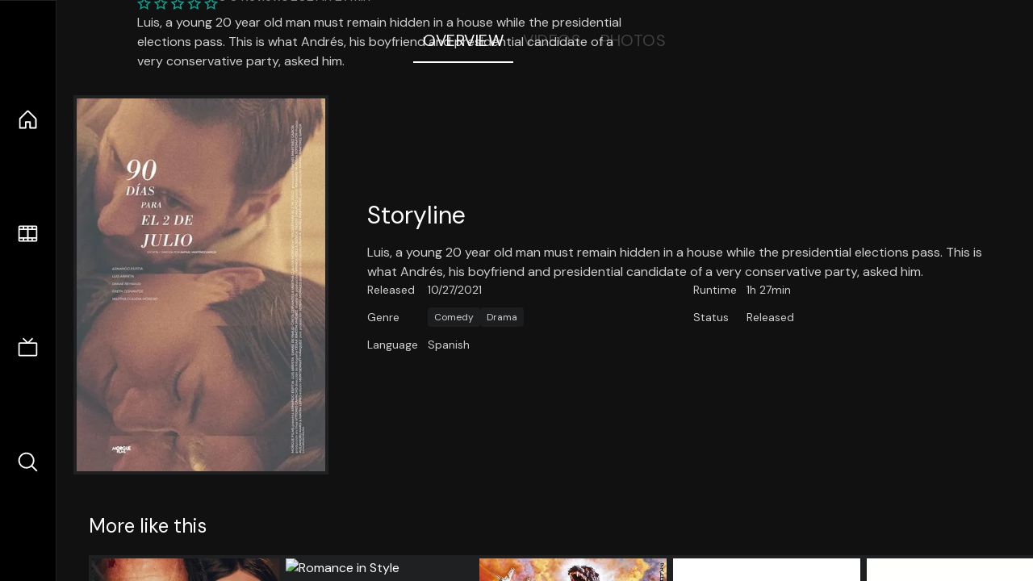

--- FILE ---
content_type: text/html;charset=utf-8
request_url: https://nuxt-movies.vercel.app/movie/678506
body_size: 16700
content:
<!DOCTYPE html><html  lang="en" data-capo=""><head><meta charset="utf-8">
<meta name="viewport" content="width=device-width, initial-scale=1">
<title>90 Days to Election Day · Nuxt Movies</title>
<link rel="stylesheet" href="/_nuxt/entry.DDYGQnBS.css" crossorigin>
<link rel="stylesheet" href="/_nuxt/Base.DDl6vxtR.css" crossorigin>
<link rel="stylesheet" href="/_nuxt/TheFooter.DSjxkPen.css" crossorigin>
<link rel="modulepreload" as="script" crossorigin href="/_nuxt/DFfBDzz8.js">
<link rel="modulepreload" as="script" crossorigin href="/_nuxt/wHmGi5hF.js">
<link rel="modulepreload" as="script" crossorigin href="/_nuxt/uLHvflS5.js">
<link rel="modulepreload" as="script" crossorigin href="/_nuxt/ClyUp67_.js">
<link rel="modulepreload" as="script" crossorigin href="/_nuxt/CYviWHQ5.js">
<link rel="modulepreload" as="script" crossorigin href="/_nuxt/BVNlbdLW.js">
<link rel="prefetch" as="script" crossorigin href="/_nuxt/C17z7VQ0.js">
<meta name="twitter:card" content="summary_large_image">
<meta name="twitter:site" content="@nuxt_js">
<meta name="twitter:creator" content="@nuxt_js">
<link rel="icon" type="image/webp" href="/movies.webp">
<meta name="description" content="Luis, a young 20 year old man must remain hidden in a house while the presidential elections pass. This is what Andrés, his boyfriend and presidential candidate of a very conservative party, asked him.">
<meta property="og:image" content="https://movies-proxy.vercel.app/ipx/s_1200x630/tmdb/7DkiNVCCkRiLNoCFsoW7D6BHHU.jpg">
<script type="module" src="/_nuxt/DFfBDzz8.js" crossorigin></script></head><body><div id="__nuxt"><!--[--><div class="nuxt-loading-indicator" style="position:fixed;top:0;right:0;left:0;pointer-events:none;width:auto;height:3px;opacity:0;background:repeating-linear-gradient(to right,#00dc82 0%,#34cdfe 50%,#0047e1 100%);background-size:Infinity% auto;transform:scaleX(0%);transform-origin:left;transition:transform 0.1s, height 0.4s, opacity 0.4s;z-index:999999;"></div><div h-full w-full font-sans grid="~ lt-lg:rows-[1fr_max-content] lg:cols-[max-content_1fr]" of-hidden view-transition-app transition duration-0><div id="app-scroller" of-x-hidden of-y-auto relative><div><div relative class="aspect-ratio-3/2 lg:aspect-ratio-25/9" bg-black><div absolute top-0 right-0 lt-lg="left-0" lg="bottom-0 left-1/3"><img onerror="this.setAttribute(&#39;data-error&#39;, 1)" width="1220" height="659" alt="90 Days to Election Day" data-nuxt-img srcset="https://movies-proxy.vercel.app/ipx/f_webp&amp;s_1220x659/tmdb/3T1sfIF9hEtSWtmbkVel6vwskML.jpg 1x, https://movies-proxy.vercel.app/ipx/f_webp&amp;s_2440x1318/tmdb/3T1sfIF9hEtSWtmbkVel6vwskML.jpg 2x" h-full w-full object-cover src="https://movies-proxy.vercel.app/ipx/f_webp&amp;s_1220x659/tmdb/3T1sfIF9hEtSWtmbkVel6vwskML.jpg"></div><div absolute bottom-0 left-0 top-0 px-10 flex="~ col" justify-center lt-lg="bg-gradient-to-t right-0 p10" lg="px25 w-2/3 bg-gradient-to-r" from-black via-black to-transparent><template><div style="display:none;"><h1 mt-2 text-4xl lg:text-5xl line-clamp-2>90 Days to Election Day</h1><div flex="~ row wrap" gap2 items-center mt4><div relative aspect="11/2" filter-hue-rotate-320deg w-25><img src="/stars.webp" absolute inset-0 aria-hidden="true"><img src="/stars-filled.webp" absolute inset-0 aria-hidden="true" style="clip-path:inset(0 100% 0 0);"></div><div class="op50 hidden md:block">0</div><span class="op50 hidden md:block">·</span><div class="op50 hidden md:block">0 Reviews</div><span op50>·</span><div op50>2021</div><span op50>·</span><div op50>1h 27min</div></div><p class="mt-2 op80 leading-relaxed of-hidden line-clamp-3 md:line-clamp-5 text-xs md:text-base">Luis, a young 20 year old man must remain hidden in a house while the presidential elections pass. This is what Andrés, his boyfriend and presidential candidate of a very conservative party, asked him.</p><!----></div></template></div><!----></div><!--[--><div flex items-center justify-center gap8 py6><button n-tab class="n-tab-active">Overview</button><button n-tab class="">Videos</button><button n-tab class="">Photos</button></div><!--[--><div p4 grid="~ cols-[max-content_1fr]" gap-8 items-center ma max-w-300><img onerror="this.setAttribute(&#39;data-error&#39;, 1)" width="400" height="600" alt="90 Days to Election Day" data-nuxt-img srcset="https://movies-proxy.vercel.app/ipx/f_webp&amp;s_400x600/tmdb/7DkiNVCCkRiLNoCFsoW7D6BHHU.jpg 1x, https://movies-proxy.vercel.app/ipx/f_webp&amp;s_800x1200/tmdb/7DkiNVCCkRiLNoCFsoW7D6BHHU.jpg 2x" block border="4 gray4/10" w-79 lt-md:hidden transition duration-400 object-cover aspect="10/16" style="view-transition-name:item-678506;" src="https://movies-proxy.vercel.app/ipx/f_webp&amp;s_400x600/tmdb/7DkiNVCCkRiLNoCFsoW7D6BHHU.jpg"><div lt-md:w="[calc(100vw-2rem)]" flex="~ col" md:p4 gap6><div><h2 text-3xl mb4>Storyline</h2><div op80>Luis, a young 20 year old man must remain hidden in a house while the presidential elections pass. This is what Andrés, his boyfriend and presidential candidate of a very conservative party, asked him.</div></div><div text-sm op80><ul grid="~ cols-[max-content_1fr] lg:cols-[max-content_1fr_max-content_1fr] gap3" items-center><!--[--><div>Released</div><div>10/27/2021</div><!--]--><!--[--><div>Runtime</div><div>1h 27min</div><!--]--><!----><!----><!----><!--[--><div>Genre</div><div flex="~ row wrap gap1"><!--[--><a href="/genre/35/movie" class="" bg="gray/10 hover:gray/20" p="x2 y1" rounded text-xs>Comedy</a><a href="/genre/18/movie" class="" bg="gray/10 hover:gray/20" p="x2 y1" rounded text-xs>Drama</a><!--]--></div><!--]--><!--[--><div>Status</div><div>Released</div><!--]--><!--[--><div>Language</div><div>Spanish</div><!--]--><!----></ul></div><div><div flex="~ row gap5" items-center text-lg mt-5><!----><!----><!----><!----><!----><!----><!----><!----><!--[--><!--]--></div></div></div></div><!----><!--]--><!----><!----><!--]--><!--[--><div flex py3 px10 items-center mt5><div text-2xl><!--[-->More like this<!--]--></div><div flex-auto></div><!--[--><!--]--></div><div relative><div overflow-y-auto><div flex gap-2 w-max p-2 px-10><!--[--><!--[--><a href="/movie/975511" class="" pb2 flex-1 w-40 md:w-60><div block bg-gray4:10 p1 class="aspect-10/16" transition duration-400 hover="scale-105 z10"><img onerror="this.setAttribute(&#39;data-error&#39;, 1)" width="400" height="600" alt="The Return" data-nuxt-img srcset="https://movies-proxy.vercel.app/ipx/f_webp&amp;s_400x600/tmdb/xSj6EbdwHs3MFT2tRj9L3I7TE5j.jpg 1x, https://movies-proxy.vercel.app/ipx/f_webp&amp;s_800x1200/tmdb/xSj6EbdwHs3MFT2tRj9L3I7TE5j.jpg 2x" w-full h-full object-cover style="view-transition-name:item-975511;" src="https://movies-proxy.vercel.app/ipx/f_webp&amp;s_400x600/tmdb/xSj6EbdwHs3MFT2tRj9L3I7TE5j.jpg"></div><div mt-2>The Return</div><div flex text-sm gap-2 items-center><div relative aspect="11/2" filter-hue-rotate-320deg w-20><img src="/stars.webp" absolute inset-0 aria-hidden="true"><img src="/stars-filled.webp" absolute inset-0 aria-hidden="true" style="clip-path:inset(0 35% 0 0);"></div><div op60>6.5</div></div></a><a href="/movie/994052" class="" pb2 flex-1 w-40 md:w-60><div block bg-gray4:10 p1 class="aspect-10/16" transition duration-400 hover="scale-105 z10"><img onerror="this.setAttribute(&#39;data-error&#39;, 1)" width="400" height="600" alt="Romance in Style" data-nuxt-img srcset="https://movies-proxy.vercel.app/ipx/f_webp&amp;s_400x600/tmdb/gYcVRws4Hu5B36ji7BheKDnSbfP.jpg 1x, https://movies-proxy.vercel.app/ipx/f_webp&amp;s_800x1200/tmdb/gYcVRws4Hu5B36ji7BheKDnSbfP.jpg 2x" w-full h-full object-cover style="view-transition-name:item-994052;" src="https://movies-proxy.vercel.app/ipx/f_webp&amp;s_400x600/tmdb/gYcVRws4Hu5B36ji7BheKDnSbfP.jpg"></div><div mt-2>Romance in Style</div><div flex text-sm gap-2 items-center><div relative aspect="11/2" filter-hue-rotate-320deg w-20><img src="/stars.webp" absolute inset-0 aria-hidden="true"><img src="/stars-filled.webp" absolute inset-0 aria-hidden="true" style="clip-path:inset(0 35% 0 0);"></div><div op60>6.5</div></div></a><a href="/movie/12561" class="" pb2 flex-1 w-40 md:w-60><div block bg-gray4:10 p1 class="aspect-10/16" transition duration-400 hover="scale-105 z10"><img onerror="this.setAttribute(&#39;data-error&#39;, 1)" width="400" height="600" alt="Godzilla vs. Destoroyah" data-nuxt-img srcset="https://movies-proxy.vercel.app/ipx/f_webp&amp;s_400x600/tmdb/t28laxbteoyubkGPQZJFmrEEdGl.jpg 1x, https://movies-proxy.vercel.app/ipx/f_webp&amp;s_800x1200/tmdb/t28laxbteoyubkGPQZJFmrEEdGl.jpg 2x" w-full h-full object-cover style="view-transition-name:item-12561;" src="https://movies-proxy.vercel.app/ipx/f_webp&amp;s_400x600/tmdb/t28laxbteoyubkGPQZJFmrEEdGl.jpg"></div><div mt-2>Godzilla vs. Destoroyah</div><div flex text-sm gap-2 items-center><div relative aspect="11/2" filter-hue-rotate-320deg w-20><img src="/stars.webp" absolute inset-0 aria-hidden="true"><img src="/stars-filled.webp" absolute inset-0 aria-hidden="true" style="clip-path:inset(0 22% 0 0);"></div><div op60>7.8</div></div></a><a href="/movie/49568" class="" pb2 flex-1 w-40 md:w-60><div block bg-gray4:10 p1 class="aspect-10/16" transition duration-400 hover="scale-105 z10"><img onerror="this.setAttribute(&#39;data-error&#39;, 1)" width="400" height="600" alt="1" data-nuxt-img srcset="https://movies-proxy.vercel.app/ipx/f_webp&amp;s_400x600/tmdb/eDgwvkkiK8DKBjPeEup4Wz87vBp.jpg 1x, https://movies-proxy.vercel.app/ipx/f_webp&amp;s_800x1200/tmdb/eDgwvkkiK8DKBjPeEup4Wz87vBp.jpg 2x" w-full h-full object-cover style="view-transition-name:item-49568;" src="https://movies-proxy.vercel.app/ipx/f_webp&amp;s_400x600/tmdb/eDgwvkkiK8DKBjPeEup4Wz87vBp.jpg"></div><div mt-2>1</div><div flex text-sm gap-2 items-center><div relative aspect="11/2" filter-hue-rotate-320deg w-20><img src="/stars.webp" absolute inset-0 aria-hidden="true"><img src="/stars-filled.webp" absolute inset-0 aria-hidden="true" style="clip-path:inset(0 38.29% 0 0);"></div><div op60>6.2</div></div></a><a href="/movie/1066591" class="" pb2 flex-1 w-40 md:w-60><div block bg-gray4:10 p1 class="aspect-10/16" transition duration-400 hover="scale-105 z10"><img onerror="this.setAttribute(&#39;data-error&#39;, 1)" width="400" height="600" alt="Zamora" data-nuxt-img srcset="https://movies-proxy.vercel.app/ipx/f_webp&amp;s_400x600/tmdb/xS1ZTbiPVMaXrBV4WInEIeJOmQc.jpg 1x, https://movies-proxy.vercel.app/ipx/f_webp&amp;s_800x1200/tmdb/xS1ZTbiPVMaXrBV4WInEIeJOmQc.jpg 2x" w-full h-full object-cover style="view-transition-name:item-1066591;" src="https://movies-proxy.vercel.app/ipx/f_webp&amp;s_400x600/tmdb/xS1ZTbiPVMaXrBV4WInEIeJOmQc.jpg"></div><div mt-2>Zamora</div><div flex text-sm gap-2 items-center><div relative aspect="11/2" filter-hue-rotate-320deg w-20><img src="/stars.webp" absolute inset-0 aria-hidden="true"><img src="/stars-filled.webp" absolute inset-0 aria-hidden="true" style="clip-path:inset(0 29.000000000000004% 0 0);"></div><div op60>7.1</div></div></a><a href="/movie/806643" class="" pb2 flex-1 w-40 md:w-60><div block bg-gray4:10 p1 class="aspect-10/16" transition duration-400 hover="scale-105 z10"><img onerror="this.setAttribute(&#39;data-error&#39;, 1)" width="400" height="600" alt="This Little Love of Mine" data-nuxt-img srcset="https://movies-proxy.vercel.app/ipx/f_webp&amp;s_400x600/tmdb/astp4qwuZlCPVzntnKivcVJTaJj.jpg 1x, https://movies-proxy.vercel.app/ipx/f_webp&amp;s_800x1200/tmdb/astp4qwuZlCPVzntnKivcVJTaJj.jpg 2x" w-full h-full object-cover style="view-transition-name:item-806643;" src="https://movies-proxy.vercel.app/ipx/f_webp&amp;s_400x600/tmdb/astp4qwuZlCPVzntnKivcVJTaJj.jpg"></div><div mt-2>This Little Love of Mine</div><div flex text-sm gap-2 items-center><div relative aspect="11/2" filter-hue-rotate-320deg w-20><img src="/stars.webp" absolute inset-0 aria-hidden="true"><img src="/stars-filled.webp" absolute inset-0 aria-hidden="true" style="clip-path:inset(0 39% 0 0);"></div><div op60>6.1</div></div></a><a href="/movie/965571" class="" pb2 flex-1 w-40 md:w-60><div block bg-gray4:10 p1 class="aspect-10/16" transition duration-400 hover="scale-105 z10"><img onerror="this.setAttribute(&#39;data-error&#39;, 1)" width="400" height="600" alt="Patriots Time" data-nuxt-img srcset="https://movies-proxy.vercel.app/ipx/f_webp&amp;s_400x600/tmdb/A4QM6oF4UNNhQh1f9pRdXvyKW5s.jpg 1x, https://movies-proxy.vercel.app/ipx/f_webp&amp;s_800x1200/tmdb/A4QM6oF4UNNhQh1f9pRdXvyKW5s.jpg 2x" w-full h-full object-cover style="view-transition-name:item-965571;" src="https://movies-proxy.vercel.app/ipx/f_webp&amp;s_400x600/tmdb/A4QM6oF4UNNhQh1f9pRdXvyKW5s.jpg"></div><div mt-2>Patriots Time</div><div flex text-sm gap-2 items-center><div relative aspect="11/2" filter-hue-rotate-320deg w-20><img src="/stars.webp" absolute inset-0 aria-hidden="true"><img src="/stars-filled.webp" absolute inset-0 aria-hidden="true" style="clip-path:inset(0 25.15% 0 0);"></div><div op60>7.5</div></div></a><a href="/movie/802504" class="" pb2 flex-1 w-40 md:w-60><div block bg-gray4:10 p1 class="aspect-10/16" transition duration-400 hover="scale-105 z10"><img onerror="this.setAttribute(&#39;data-error&#39;, 1)" width="400" height="600" alt="Just Say Yes" data-nuxt-img srcset="https://movies-proxy.vercel.app/ipx/f_webp&amp;s_400x600/tmdb/3btDwus5VN5jOWfA9strpDJWwfj.jpg 1x, https://movies-proxy.vercel.app/ipx/f_webp&amp;s_800x1200/tmdb/3btDwus5VN5jOWfA9strpDJWwfj.jpg 2x" w-full h-full object-cover style="view-transition-name:item-802504;" src="https://movies-proxy.vercel.app/ipx/f_webp&amp;s_400x600/tmdb/3btDwus5VN5jOWfA9strpDJWwfj.jpg"></div><div mt-2>Just Say Yes</div><div flex text-sm gap-2 items-center><div relative aspect="11/2" filter-hue-rotate-320deg w-20><img src="/stars.webp" absolute inset-0 aria-hidden="true"><img src="/stars-filled.webp" absolute inset-0 aria-hidden="true" style="clip-path:inset(0 37% 0 0);"></div><div op60>6.3</div></div></a><a href="/movie/564147" class="" pb2 flex-1 w-40 md:w-60><div block bg-gray4:10 p1 class="aspect-10/16" transition duration-400 hover="scale-105 z10"><img onerror="this.setAttribute(&#39;data-error&#39;, 1)" width="400" height="600" alt="K.G.F: Chapter 1" data-nuxt-img srcset="https://movies-proxy.vercel.app/ipx/f_webp&amp;s_400x600/tmdb/ltHlJwvxKv7d0ooCiKSAvfwV9tX.jpg 1x, https://movies-proxy.vercel.app/ipx/f_webp&amp;s_800x1200/tmdb/ltHlJwvxKv7d0ooCiKSAvfwV9tX.jpg 2x" w-full h-full object-cover style="view-transition-name:item-564147;" src="https://movies-proxy.vercel.app/ipx/f_webp&amp;s_400x600/tmdb/ltHlJwvxKv7d0ooCiKSAvfwV9tX.jpg"></div><div mt-2>K.G.F: Chapter 1</div><div flex text-sm gap-2 items-center><div relative aspect="11/2" filter-hue-rotate-320deg w-20><img src="/stars.webp" absolute inset-0 aria-hidden="true"><img src="/stars-filled.webp" absolute inset-0 aria-hidden="true" style="clip-path:inset(0 25.439999999999998% 0 0);"></div><div op60>7.5</div></div></a><a href="/movie/656156" class="" pb2 flex-1 w-40 md:w-60><div block bg-gray4:10 p1 class="aspect-10/16" transition duration-400 hover="scale-105 z10"><img onerror="this.setAttribute(&#39;data-error&#39;, 1)" width="400" height="600" alt="A Man of Reason" data-nuxt-img srcset="https://movies-proxy.vercel.app/ipx/f_webp&amp;s_400x600/tmdb/ePwZs1oOh4pg8UZP8DuVZZeIn89.jpg 1x, https://movies-proxy.vercel.app/ipx/f_webp&amp;s_800x1200/tmdb/ePwZs1oOh4pg8UZP8DuVZZeIn89.jpg 2x" w-full h-full object-cover style="view-transition-name:item-656156;" src="https://movies-proxy.vercel.app/ipx/f_webp&amp;s_400x600/tmdb/ePwZs1oOh4pg8UZP8DuVZZeIn89.jpg"></div><div mt-2>A Man of Reason</div><div flex text-sm gap-2 items-center><div relative aspect="11/2" filter-hue-rotate-320deg w-20><img src="/stars.webp" absolute inset-0 aria-hidden="true"><img src="/stars-filled.webp" absolute inset-0 aria-hidden="true" style="clip-path:inset(0 33.410000000000004% 0 0);"></div><div op60>6.7</div></div></a><a href="/movie/803104" class="" pb2 flex-1 w-40 md:w-60><div block bg-gray4:10 p1 class="aspect-10/16" transition duration-400 hover="scale-105 z10"><img onerror="this.setAttribute(&#39;data-error&#39;, 1)" width="400" height="600" alt="Sex Appeal" data-nuxt-img srcset="https://movies-proxy.vercel.app/ipx/f_webp&amp;s_400x600/tmdb/mpwXOeSSQdBjUpyQqf6YHYbSTFO.jpg 1x, https://movies-proxy.vercel.app/ipx/f_webp&amp;s_800x1200/tmdb/mpwXOeSSQdBjUpyQqf6YHYbSTFO.jpg 2x" w-full h-full object-cover style="view-transition-name:item-803104;" src="https://movies-proxy.vercel.app/ipx/f_webp&amp;s_400x600/tmdb/mpwXOeSSQdBjUpyQqf6YHYbSTFO.jpg"></div><div mt-2>Sex Appeal</div><div flex text-sm gap-2 items-center><div relative aspect="11/2" filter-hue-rotate-320deg w-20><img src="/stars.webp" absolute inset-0 aria-hidden="true"><img src="/stars-filled.webp" absolute inset-0 aria-hidden="true" style="clip-path:inset(0 34% 0 0);"></div><div op60>6.6</div></div></a><a href="/movie/733740" class="" pb2 flex-1 w-40 md:w-60><div block bg-gray4:10 p1 class="aspect-10/16" transition duration-400 hover="scale-105 z10"><img onerror="this.setAttribute(&#39;data-error&#39;, 1)" width="400" height="600" alt="Dara of Jasenovac" data-nuxt-img srcset="https://movies-proxy.vercel.app/ipx/f_webp&amp;s_400x600/tmdb/inXhGdmfE6GCV1NpnZPUd6ECF2c.jpg 1x, https://movies-proxy.vercel.app/ipx/f_webp&amp;s_800x1200/tmdb/inXhGdmfE6GCV1NpnZPUd6ECF2c.jpg 2x" w-full h-full object-cover style="view-transition-name:item-733740;" src="https://movies-proxy.vercel.app/ipx/f_webp&amp;s_400x600/tmdb/inXhGdmfE6GCV1NpnZPUd6ECF2c.jpg"></div><div mt-2>Dara of Jasenovac</div><div flex text-sm gap-2 items-center><div relative aspect="11/2" filter-hue-rotate-320deg w-20><img src="/stars.webp" absolute inset-0 aria-hidden="true"><img src="/stars-filled.webp" absolute inset-0 aria-hidden="true" style="clip-path:inset(0 25% 0 0);"></div><div op60>7.5</div></div></a><a href="/movie/1405338" class="" pb2 flex-1 w-40 md:w-60><div block bg-gray4:10 p1 class="aspect-10/16" transition duration-400 hover="scale-105 z10"><img onerror="this.setAttribute(&#39;data-error&#39;, 1)" width="400" height="600" alt="Demon City" data-nuxt-img srcset="https://movies-proxy.vercel.app/ipx/f_webp&amp;s_400x600/tmdb/g5PqsFFrayyRL1Ldgib2lMYuJXg.jpg 1x, https://movies-proxy.vercel.app/ipx/f_webp&amp;s_800x1200/tmdb/g5PqsFFrayyRL1Ldgib2lMYuJXg.jpg 2x" w-full h-full object-cover style="view-transition-name:item-1405338;" src="https://movies-proxy.vercel.app/ipx/f_webp&amp;s_400x600/tmdb/g5PqsFFrayyRL1Ldgib2lMYuJXg.jpg"></div><div mt-2>Demon City</div><div flex text-sm gap-2 items-center><div relative aspect="11/2" filter-hue-rotate-320deg w-20><img src="/stars.webp" absolute inset-0 aria-hidden="true"><img src="/stars-filled.webp" absolute inset-0 aria-hidden="true" style="clip-path:inset(0 30.560000000000002% 0 0);"></div><div op60>6.9</div></div></a><a href="/movie/39202" class="" pb2 flex-1 w-40 md:w-60><div block bg-gray4:10 p1 class="aspect-10/16" transition duration-400 hover="scale-105 z10"><img onerror="this.setAttribute(&#39;data-error&#39;, 1)" width="400" height="600" alt="Detective Conan: Crossroad in the Ancient Capital" data-nuxt-img srcset="https://movies-proxy.vercel.app/ipx/f_webp&amp;s_400x600/tmdb/lzPnHHhYWSMGwBLTDCIT6sgehF5.jpg 1x, https://movies-proxy.vercel.app/ipx/f_webp&amp;s_800x1200/tmdb/lzPnHHhYWSMGwBLTDCIT6sgehF5.jpg 2x" w-full h-full object-cover style="view-transition-name:item-39202;" src="https://movies-proxy.vercel.app/ipx/f_webp&amp;s_400x600/tmdb/lzPnHHhYWSMGwBLTDCIT6sgehF5.jpg"></div><div mt-2>Detective Conan: Crossroad in the Ancient Capital</div><div flex text-sm gap-2 items-center><div relative aspect="11/2" filter-hue-rotate-320deg w-20><img src="/stars.webp" absolute inset-0 aria-hidden="true"><img src="/stars-filled.webp" absolute inset-0 aria-hidden="true" style="clip-path:inset(0 29.07% 0 0);"></div><div op60>7.1</div></div></a><a href="/movie/850099" class="" pb2 flex-1 w-40 md:w-60><div block bg-gray4:10 p1 class="aspect-10/16" transition duration-400 hover="scale-105 z10"><img onerror="this.setAttribute(&#39;data-error&#39;, 1)" width="400" height="600" alt="Risen" data-nuxt-img srcset="https://movies-proxy.vercel.app/ipx/f_webp&amp;s_400x600/tmdb/hSmJrx26NLttonxQmO3hvjHa1gF.jpg 1x, https://movies-proxy.vercel.app/ipx/f_webp&amp;s_800x1200/tmdb/hSmJrx26NLttonxQmO3hvjHa1gF.jpg 2x" w-full h-full object-cover style="view-transition-name:item-850099;" src="https://movies-proxy.vercel.app/ipx/f_webp&amp;s_400x600/tmdb/hSmJrx26NLttonxQmO3hvjHa1gF.jpg"></div><div mt-2>Risen</div><div flex text-sm gap-2 items-center><div relative aspect="11/2" filter-hue-rotate-320deg w-20><img src="/stars.webp" absolute inset-0 aria-hidden="true"><img src="/stars-filled.webp" absolute inset-0 aria-hidden="true" style="clip-path:inset(0 49% 0 0);"></div><div op60>5.1</div></div></a><a href="/movie/1252428" class="" pb2 flex-1 w-40 md:w-60><div block bg-gray4:10 p1 class="aspect-10/16" transition duration-400 hover="scale-105 z10"><img onerror="this.setAttribute(&#39;data-error&#39;, 1)" width="400" height="600" alt="Anaconda" data-nuxt-img srcset="https://movies-proxy.vercel.app/ipx/f_webp&amp;s_400x600/tmdb/pPfsEXzfk2URkQ1OxhUShAXdxMr.jpg 1x, https://movies-proxy.vercel.app/ipx/f_webp&amp;s_800x1200/tmdb/pPfsEXzfk2URkQ1OxhUShAXdxMr.jpg 2x" w-full h-full object-cover style="view-transition-name:item-1252428;" src="https://movies-proxy.vercel.app/ipx/f_webp&amp;s_400x600/tmdb/pPfsEXzfk2URkQ1OxhUShAXdxMr.jpg"></div><div mt-2>Anaconda</div><div flex text-sm gap-2 items-center><div relative aspect="11/2" filter-hue-rotate-320deg w-20><img src="/stars.webp" absolute inset-0 aria-hidden="true"><img src="/stars-filled.webp" absolute inset-0 aria-hidden="true" style="clip-path:inset(0 28% 0 0);"></div><div op60>7.2</div></div></a><a href="/movie/513584" class="" pb2 flex-1 w-40 md:w-60><div block bg-gray4:10 p1 class="aspect-10/16" transition duration-400 hover="scale-105 z10"><img onerror="this.setAttribute(&#39;data-error&#39;, 1)" width="400" height="600" alt="Think Like a Dog" data-nuxt-img srcset="https://movies-proxy.vercel.app/ipx/f_webp&amp;s_400x600/tmdb/cDbOrc2RtIA37nLm0CzVpFLrdaG.jpg 1x, https://movies-proxy.vercel.app/ipx/f_webp&amp;s_800x1200/tmdb/cDbOrc2RtIA37nLm0CzVpFLrdaG.jpg 2x" w-full h-full object-cover style="view-transition-name:item-513584;" src="https://movies-proxy.vercel.app/ipx/f_webp&amp;s_400x600/tmdb/cDbOrc2RtIA37nLm0CzVpFLrdaG.jpg"></div><div mt-2>Think Like a Dog</div><div flex text-sm gap-2 items-center><div relative aspect="11/2" filter-hue-rotate-320deg w-20><img src="/stars.webp" absolute inset-0 aria-hidden="true"><img src="/stars-filled.webp" absolute inset-0 aria-hidden="true" style="clip-path:inset(0 33.440000000000005% 0 0);"></div><div op60>6.7</div></div></a><a href="/movie/883083" class="" pb2 flex-1 w-40 md:w-60><div block bg-gray4:10 p1 class="aspect-10/16" transition duration-400 hover="scale-105 z10"><img onerror="this.setAttribute(&#39;data-error&#39;, 1)" width="400" height="600" alt="You Won&#39;t Be Alone" data-nuxt-img srcset="https://movies-proxy.vercel.app/ipx/f_webp&amp;s_400x600/tmdb/qVRADANU3JpMyapKjV3eM41VlDG.jpg 1x, https://movies-proxy.vercel.app/ipx/f_webp&amp;s_800x1200/tmdb/qVRADANU3JpMyapKjV3eM41VlDG.jpg 2x" w-full h-full object-cover style="view-transition-name:item-883083;" src="https://movies-proxy.vercel.app/ipx/f_webp&amp;s_400x600/tmdb/qVRADANU3JpMyapKjV3eM41VlDG.jpg"></div><div mt-2>You Won&#39;t Be Alone</div><div flex text-sm gap-2 items-center><div relative aspect="11/2" filter-hue-rotate-320deg w-20><img src="/stars.webp" absolute inset-0 aria-hidden="true"><img src="/stars-filled.webp" absolute inset-0 aria-hidden="true" style="clip-path:inset(0 34.029999999999994% 0 0);"></div><div op60>6.6</div></div></a><a href="/movie/468853" class="" pb2 flex-1 w-40 md:w-60><div block bg-gray4:10 p1 class="aspect-10/16" transition duration-400 hover="scale-105 z10"><img onerror="this.setAttribute(&#39;data-error&#39;, 1)" width="400" height="600" alt="...Re" data-nuxt-img srcset="https://movies-proxy.vercel.app/ipx/f_webp&amp;s_400x600/tmdb/zD462oTVwka6bUAZxEzix5BsZQj.jpg 1x, https://movies-proxy.vercel.app/ipx/f_webp&amp;s_800x1200/tmdb/zD462oTVwka6bUAZxEzix5BsZQj.jpg 2x" w-full h-full object-cover style="view-transition-name:item-468853;" src="https://movies-proxy.vercel.app/ipx/f_webp&amp;s_400x600/tmdb/zD462oTVwka6bUAZxEzix5BsZQj.jpg"></div><div mt-2>...Re</div><div flex text-sm gap-2 items-center><div relative aspect="11/2" filter-hue-rotate-320deg w-20><img src="/stars.webp" absolute inset-0 aria-hidden="true"><img src="/stars-filled.webp" absolute inset-0 aria-hidden="true" style="clip-path:inset(0 32% 0 0);"></div><div op60>6.8</div></div></a><a href="/movie/381518" class="" pb2 flex-1 w-40 md:w-60><div block bg-gray4:10 p1 class="aspect-10/16" transition duration-400 hover="scale-105 z10"><img onerror="this.setAttribute(&#39;data-error&#39;, 1)" width="400" height="600" alt="Mindhorn" data-nuxt-img srcset="https://movies-proxy.vercel.app/ipx/f_webp&amp;s_400x600/tmdb/1cg6oZo7C7iqYTZgbfOvscAFiP2.jpg 1x, https://movies-proxy.vercel.app/ipx/f_webp&amp;s_800x1200/tmdb/1cg6oZo7C7iqYTZgbfOvscAFiP2.jpg 2x" w-full h-full object-cover style="view-transition-name:item-381518;" src="https://movies-proxy.vercel.app/ipx/f_webp&amp;s_400x600/tmdb/1cg6oZo7C7iqYTZgbfOvscAFiP2.jpg"></div><div mt-2>Mindhorn</div><div flex text-sm gap-2 items-center><div relative aspect="11/2" filter-hue-rotate-320deg w-20><img src="/stars.webp" absolute inset-0 aria-hidden="true"><img src="/stars-filled.webp" absolute inset-0 aria-hidden="true" style="clip-path:inset(0 39.22% 0 0);"></div><div op60>6.1</div></div></a><!--]--><!--]--></div></div><button type="button" flex="~ col" absolute top-0 left-0 bottom-0 bg-black:50 p3 items-center justify-center op0 hover:op100 transition title="Scroll left"><div i-ph-caret-left-light text-3xl text-white></div></button><button type="button" flex="~ col" absolute top-0 right-0 bottom-0 bg-black:50 p3 items-center justify-center op0 hover:op100 transition title="Scroll right"><div i-ph-caret-right-light text-3xl text-white></div></button></div><!--]--><footer p="y15 x15" flex="~ col gap4"><div flex="~ row gap2" items-center my2><img src="/movies-sm.webp" width="25" height="25" alt="Logo"><div text-xl> Nuxt Movies </div></div><div flex="~ row gap2" items-center><div op50 text-sm> Made with </div><a href="https://nuxt.com/" target="_blank" title="Nuxt 3"><svg viewbox="0 0 128 32" fill="none" xmlns="http://www.w3.org/2000/svg" h5><path d="M60.32 32C60.6656 32 60.96 31.7135 60.96 31.36V16.48C60.96 16.48 61.76 17.92 63.2 20.32L69.44 31.04C69.7255 31.6384 70.359 32 70.88 32H75.2V8H70.88C70.5923 8 70.24 8.23906 70.24 8.64V23.68L67.36 18.56L61.6 8.8C61.3197 8.3026 60.7166 8 60.16 8H56V32H60.32Z" fill="currentColor"></path><path d="M116.16 14.72H118.24C118.77 14.72 119.2 14.2902 119.2 13.76V9.6H123.68V14.72H128V18.56H123.68V25.44C123.68 27.12 124.489 27.84 125.92 27.84H128V32H125.28C121.592 32 119.2 29.6114 119.2 25.6V18.56H116.16V14.72Z" fill="currentColor"></path><path d="M94.56 14.72V24.64C94.56 26.8806 93.7188 28.7695 92.48 30.08C91.2412 31.3905 89.5306 32 87.2 32C84.8694 32 82.9988 31.3905 81.76 30.08C80.5422 28.7695 79.68 26.8806 79.68 24.64V14.72H82.24C82.7859 14.72 83.3231 14.8195 83.68 15.2C84.0369 15.5593 84.16 15.7704 84.16 16.32V24.64C84.16 25.9294 84.2331 26.7259 84.8 27.36C85.3669 27.973 86.0662 28.16 87.2 28.16C88.3548 28.16 88.8731 27.973 89.44 27.36C90.0069 26.7259 90.08 25.9294 90.08 24.64V16.32C90.08 15.7704 90.2031 15.4205 90.56 15.04C90.8736 14.7057 91.2045 14.7136 91.68 14.72C91.7457 14.7209 91.9337 14.72 92 14.72H94.56Z" fill="currentColor"></path><path d="M108.16 23.04L113.6 14.72H109.44C108.916 14.72 108.45 14.9081 108.16 15.36L105.6 19.2L103.2 15.52C102.91 15.0681 102.284 14.72 101.76 14.72H97.76L103.2 22.88L97.28 32H101.44C101.96 32 102.429 31.486 102.72 31.04L105.6 26.72L108.64 31.2C108.931 31.646 109.4 32 109.92 32H114.08L108.16 23.04Z" fill="currentColor"></path><path d="M26.88 32H44.64C45.2068 32.0001 45.7492 31.8009 46.24 31.52C46.7308 31.2391 47.2367 30.8865 47.52 30.4C47.8033 29.9135 48.0002 29.3615 48 28.7998C47.9998 28.2381 47.8037 27.6864 47.52 27.2001L35.52 6.56C35.2368 6.0736 34.8907 5.72084 34.4 5.44C33.9093 5.15916 33.2066 4.96 32.64 4.96C32.0734 4.96 31.5307 5.15916 31.04 5.44C30.5493 5.72084 30.2032 6.0736 29.92 6.56L26.88 11.84L20.8 1.59962C20.5165 1.11326 20.1708 0.600786 19.68 0.32C19.1892 0.0392139 18.6467 0 18.08 0C17.5133 0 16.9708 0.0392139 16.48 0.32C15.9892 0.600786 15.4835 1.11326 15.2 1.59962L0.32 27.2001C0.0363166 27.6864 0.000246899 28.2381 3.05588e-07 28.7998C-0.000246288 29.3615 0.0367437 29.9134 0.32 30.3999C0.603256 30.8864 1.10919 31.2391 1.6 31.52C2.09081 31.8009 2.63324 32.0001 3.2 32H14.4C18.8379 32 22.068 30.0092 24.32 26.24L29.76 16.8L32.64 11.84L41.44 26.88H29.76L26.88 32ZM14.24 26.88H6.4L18.08 6.72L24 16.8L20.0786 23.636C18.5831 26.0816 16.878 26.88 14.24 26.88Z" fill="#00DC82"></path></svg></a></div><div flex="~ row gap2" items-center><p text-true-gray:90 text-sm> Data provided by  <a op100 target="_blank" href="https://www.themoviedb.org/" title="The Movie Database" rel="noopener" n-link-text><svg xmlns="http://www.w3.org/2000/svg" xmlns:xlink="http://www.w3.org/1999/xlink" viewbox="0 0 273.42 35.52" inline h4 data-v-2d74ee30><defs data-v-2d74ee30><linearGradient id="linear-gradient" y1="17.76" x2="273.42" y2="17.76" gradientUnits="userSpaceOnUse" data-v-2d74ee30><stop offset="0" stop-color="#90cea1" data-v-2d74ee30></stop><stop offset="0.56" stop-color="#3cbec9" data-v-2d74ee30></stop><stop offset="1" stop-color="#00b3e5" data-v-2d74ee30></stop></linearGradient></defs><g id="Layer_2" data-name="Layer 2" data-v-2d74ee30><g id="Layer_1-2" data-name="Layer 1" data-v-2d74ee30><path class="cls-1" d="M191.85,35.37h63.9A17.67,17.67,0,0,0,273.42,17.7h0A17.67,17.67,0,0,0,255.75,0h-63.9A17.67,17.67,0,0,0,174.18,17.7h0A17.67,17.67,0,0,0,191.85,35.37ZM10.1,35.42h7.8V6.92H28V0H0v6.9H10.1Zm28.1,0H46V8.25h.1L55.05,35.4h6L70.3,8.25h.1V35.4h7.8V0H66.45l-8.2,23.1h-.1L50,0H38.2ZM89.14.12h11.7a33.56,33.56,0,0,1,8.08,1,18.52,18.52,0,0,1,6.67,3.08,15.09,15.09,0,0,1,4.53,5.52,18.5,18.5,0,0,1,1.67,8.25,16.91,16.91,0,0,1-1.62,7.58,16.3,16.3,0,0,1-4.38,5.5,19.24,19.24,0,0,1-6.35,3.37,24.53,24.53,0,0,1-7.55,1.15H89.14Zm7.8,28.2h4a21.66,21.66,0,0,0,5-.55A10.58,10.58,0,0,0,110,26a8.73,8.73,0,0,0,2.68-3.35,11.9,11.9,0,0,0,1-5.08,9.87,9.87,0,0,0-1-4.52,9.17,9.17,0,0,0-2.63-3.18A11.61,11.61,0,0,0,106.22,8a17.06,17.06,0,0,0-4.68-.63h-4.6ZM133.09.12h13.2a32.87,32.87,0,0,1,4.63.33,12.66,12.66,0,0,1,4.17,1.3,7.94,7.94,0,0,1,3,2.72,8.34,8.34,0,0,1,1.15,4.65,7.48,7.48,0,0,1-1.67,5,9.13,9.13,0,0,1-4.43,2.82V17a10.28,10.28,0,0,1,3.18,1,8.51,8.51,0,0,1,2.45,1.85,7.79,7.79,0,0,1,1.57,2.62,9.16,9.16,0,0,1,.55,3.2,8.52,8.52,0,0,1-1.2,4.68,9.32,9.32,0,0,1-3.1,3A13.38,13.38,0,0,1,152.32,35a22.5,22.5,0,0,1-4.73.5h-14.5Zm7.8,14.15h5.65a7.65,7.65,0,0,0,1.78-.2,4.78,4.78,0,0,0,1.57-.65,3.43,3.43,0,0,0,1.13-1.2,3.63,3.63,0,0,0,.42-1.8A3.3,3.3,0,0,0,151,8.6a3.42,3.42,0,0,0-1.23-1.13A6.07,6.07,0,0,0,148,6.9a9.9,9.9,0,0,0-1.85-.18h-5.3Zm0,14.65h7a8.27,8.27,0,0,0,1.83-.2,4.67,4.67,0,0,0,1.67-.7,3.93,3.93,0,0,0,1.23-1.3,3.8,3.8,0,0,0,.47-1.95,3.16,3.16,0,0,0-.62-2,4,4,0,0,0-1.58-1.18,8.23,8.23,0,0,0-2-.55,15.12,15.12,0,0,0-2.05-.15h-5.9Z" data-v-2d74ee30></path></g></g></svg></a></p></div><div flex="~ row gap2" items-center><p text-true-gray:90 text-sm> This project uses the TMDB API but is not endorsed or certified by TMDB. </p></div><div flex gap4 items-center><div flex="~ row gap5" items-center text-lg mt-5><a href="https://twitter.com/nuxt_js" target="_blank" aria-label="Link to Twitter account" rel="noopener" n-link><div i-simple-icons:twitter></div></a><!----><!----><!----><a href="https://github.com/nuxt/movies" target="_blank" aria-label="Link to GitHub account" rel="noopener" n-link><div i-simple-icons:github></div></a><!----><!----><!----><!--[--><a href="https://vercel.com" rel="noopener" target="_blank" aria-label="go to vercel"><svg class="h-8" viewbox="0 0 212 44" fill="none" xmlns="http://www.w3.org/2000/svg" alt="Vercel"><rect width="212" height="44" rx="8" fill="black"></rect><path d="M60.4375 15.2266V26.5H61.8438V22.4766H64.6797C66.7969 22.4766 68.3047 20.9844 68.3047 18.875C68.3047 16.7266 66.8281 15.2266 64.6953 15.2266H60.4375ZM61.8438 16.4766H64.3281C65.9609 16.4766 66.8594 17.3281 66.8594 18.875C66.8594 20.3672 65.9297 21.2266 64.3281 21.2266H61.8438V16.4766ZM73.3441 26.6484C75.7425 26.6484 77.2269 24.9922 77.2269 22.2891C77.2269 19.5781 75.7425 17.9297 73.3441 17.9297C70.9456 17.9297 69.4613 19.5781 69.4613 22.2891C69.4613 24.9922 70.9456 26.6484 73.3441 26.6484ZM73.3441 25.4375C71.7503 25.4375 70.8519 24.2812 70.8519 22.2891C70.8519 20.2891 71.7503 19.1406 73.3441 19.1406C74.9378 19.1406 75.8363 20.2891 75.8363 22.2891C75.8363 24.2812 74.9378 25.4375 73.3441 25.4375ZM89.2975 18.0781H87.9459L86.2897 24.8125H86.1647L84.2819 18.0781H82.9928L81.11 24.8125H80.985L79.3288 18.0781H77.9694L80.3288 26.5H81.6881L83.5631 19.9844H83.6881L85.5709 26.5H86.9381L89.2975 18.0781ZM93.8213 19.1172C95.1572 19.1172 96.0478 20.1016 96.0791 21.5938H91.4384C91.54 20.1016 92.4775 19.1172 93.8213 19.1172ZM96.04 24.3203C95.6884 25.0625 94.9541 25.4609 93.8681 25.4609C92.4384 25.4609 91.5088 24.4062 91.4384 22.7422V22.6797H97.4931V22.1641C97.4931 19.5469 96.1103 17.9297 93.8369 17.9297C91.5244 17.9297 90.04 19.6484 90.04 22.2969C90.04 24.9609 91.5009 26.6484 93.8369 26.6484C95.6806 26.6484 96.9931 25.7578 97.3838 24.3203H96.04ZM99.2825 26.5H100.626V21.2812C100.626 20.0938 101.556 19.2344 102.837 19.2344C103.103 19.2344 103.587 19.2812 103.697 19.3125V17.9688C103.525 17.9453 103.243 17.9297 103.025 17.9297C101.908 17.9297 100.939 18.5078 100.689 19.3281H100.564V18.0781H99.2825V26.5ZM108.181 19.1172C109.517 19.1172 110.408 20.1016 110.439 21.5938H105.798C105.9 20.1016 106.838 19.1172 108.181 19.1172ZM110.4 24.3203C110.048 25.0625 109.314 25.4609 108.228 25.4609C106.798 25.4609 105.869 24.4062 105.798 22.7422V22.6797H111.853V22.1641C111.853 19.5469 110.47 17.9297 108.197 17.9297C105.884 17.9297 104.4 19.6484 104.4 22.2969C104.4 24.9609 105.861 26.6484 108.197 26.6484C110.041 26.6484 111.353 25.7578 111.744 24.3203H110.4ZM116.76 26.6484C117.924 26.6484 118.924 26.0938 119.455 25.1562H119.58V26.5H120.861V14.7344H119.518V19.4062H119.4C118.924 18.4844 117.932 17.9297 116.76 17.9297C114.619 17.9297 113.221 19.6484 113.221 22.2891C113.221 24.9375 114.603 26.6484 116.76 26.6484ZM117.072 19.1406C118.596 19.1406 119.549 20.3594 119.549 22.2891C119.549 24.2344 118.603 25.4375 117.072 25.4375C115.533 25.4375 114.611 24.2578 114.611 22.2891C114.611 20.3281 115.541 19.1406 117.072 19.1406ZM131.534 26.6484C133.667 26.6484 135.065 24.9219 135.065 22.2891C135.065 19.6406 133.674 17.9297 131.534 17.9297C130.378 17.9297 129.354 18.5 128.893 19.4062H128.768V14.7344H127.424V26.5H128.706V25.1562H128.831C129.362 26.0938 130.362 26.6484 131.534 26.6484ZM131.221 19.1406C132.76 19.1406 133.674 20.3203 133.674 22.2891C133.674 24.2578 132.76 25.4375 131.221 25.4375C129.69 25.4375 128.737 24.2344 128.737 22.2891C128.737 20.3438 129.69 19.1406 131.221 19.1406ZM137.261 29.5469C138.753 29.5469 139.425 28.9688 140.143 27.0156L143.433 18.0781H142.003L139.698 25.0078H139.573L137.261 18.0781H135.808L138.925 26.5078L138.768 27.0078C138.417 28.0234 137.995 28.3906 137.222 28.3906C137.034 28.3906 136.823 28.3828 136.659 28.3516V29.5C136.847 29.5312 137.081 29.5469 137.261 29.5469ZM154.652 26.5L158.55 15.2266H156.402L153.589 24.1484H153.457L150.621 15.2266H148.394L152.332 26.5H154.652ZM162.668 19.3203C163.832 19.3203 164.598 20.1328 164.637 21.3984H160.613C160.699 20.1484 161.512 19.3203 162.668 19.3203ZM164.652 24.1484C164.371 24.7812 163.707 25.1328 162.746 25.1328C161.473 25.1328 160.652 24.2422 160.605 22.8203V22.7188H166.574V22.0938C166.574 19.3984 165.113 17.7812 162.676 17.7812C160.199 17.7812 158.66 19.5078 158.66 22.2578C158.66 25.0078 160.176 26.6719 162.691 26.6719C164.707 26.6719 166.137 25.7031 166.488 24.1484H164.652ZM168.199 26.5H170.137V21.5625C170.137 20.3672 171.012 19.5859 172.27 19.5859C172.598 19.5859 173.113 19.6406 173.262 19.6953V17.8984C173.082 17.8438 172.738 17.8125 172.457 17.8125C171.356 17.8125 170.434 18.4375 170.199 19.2812H170.067V17.9531H168.199V26.5ZM181.7 20.8281C181.497 19.0312 180.168 17.7812 177.973 17.7812C175.403 17.7812 173.895 19.4297 173.895 22.2031C173.895 25.0156 175.411 26.6719 177.981 26.6719C180.145 26.6719 181.489 25.4688 181.7 23.6797H179.856C179.653 24.5703 178.981 25.0469 177.973 25.0469C176.653 25.0469 175.856 24 175.856 22.2031C175.856 20.4297 176.645 19.4062 177.973 19.4062C179.036 19.4062 179.676 20 179.856 20.8281H181.7ZM186.817 19.3203C187.981 19.3203 188.747 20.1328 188.786 21.3984H184.762C184.848 20.1484 185.661 19.3203 186.817 19.3203ZM188.802 24.1484C188.52 24.7812 187.856 25.1328 186.895 25.1328C185.622 25.1328 184.802 24.2422 184.755 22.8203V22.7188H190.723V22.0938C190.723 19.3984 189.262 17.7812 186.825 17.7812C184.348 17.7812 182.809 19.5078 182.809 22.2578C182.809 25.0078 184.325 26.6719 186.841 26.6719C188.856 26.6719 190.286 25.7031 190.637 24.1484H188.802ZM192.427 26.5H194.364V14.6484H192.427V26.5Z" fill="white"></path><path d="M23.3248 13L32.6497 29H14L23.3248 13Z" fill="white"></path><line x1="43.5" y1="2.18557e-08" x2="43.5" y2="44" stroke="#5E5E5E"></line></svg></a><!--]--></div><div flex gap2 items-center mt-5> Language: <select id="langSwitcher" rounded-md text-sm p-1><!--[--><option value="en" p-1>English</option><option value="fa-IR" p-1>فارسی</option><option value="de-DE" p-1>Deutsch</option><option value="es-ES" p-1>Español</option><option value="it" p-1>Italiano</option><option value="ja" p-1>日本語</option><option value="zh-CN" p-1>简体中文</option><option value="pt-PT" p-1>Português</option><option value="pt-BR" p-1>Português do Brasil</option><option value="ru-RU" p-1>Русский</option><option value="fr-FR" p-1>Français</option><option value="uk-UA" p-1>Українська</option><option value="vi" p-1>Tiếng Việt</option><!--]--></select></div></div></footer></div></div><div flex="~ row lg:col" justify-evenly items-center py5 lg:px5 border="t lg:r base" bg-black lg:order-first><a href="/" class="" title="Home"><div text-2xl class="i-ph-house"></div></a><a href="/movie" class="" title="Movies"><div text-2xl class="i-ph-film-strip"></div></a><a href="/tv" class="" title="TV Shows"><div text-2xl class="i-ph-television-simple"></div></a><a href="/search" class="" title="Search"><div text-2xl class="i-ph-magnifying-glass"></div></a></div><!----><!----></div><!--]--></div><div id="teleports"></div><script type="application/json" data-nuxt-data="nuxt-app" data-ssr="true" id="__NUXT_DATA__">[["ShallowReactive",1],{"data":2,"state":4,"once":298,"_errors":299,"serverRendered":301,"path":302},["ShallowReactive",3],{},["Reactive",5],{"$snuxt-i18n-meta":6,"$s7BnTezbvFI":7,"$sVkxinx9sJO":41},{},{"adult":8,"backdrop_path":9,"belongs_to_collection":10,"budget":11,"genres":12,"homepage":19,"id":20,"imdb_id":21,"origin_country":22,"original_language":24,"original_title":25,"overview":26,"popularity":27,"poster_path":28,"production_companies":29,"production_countries":30,"release_date":33,"revenue":11,"runtime":34,"spoken_languages":35,"status":39,"tagline":19,"title":40,"video":8,"vote_average":11,"vote_count":11},false,"/3T1sfIF9hEtSWtmbkVel6vwskML.jpg",null,0,[13,16],{"id":14,"name":15},35,"Comedy",{"id":17,"name":18},18,"Drama","",678506,"tt11416998",[23],"MX","es","90 días para el 2 de Julio","Luis, a young 20 year old man must remain hidden in a house while the presidential elections pass. This is what Andrés, his boyfriend and presidential candidate of a very conservative party, asked him.",0.3677,"/7DkiNVCCkRiLNoCFsoW7D6BHHU.jpg",[],[31],{"iso_3166_1":23,"name":32},"Mexico","2021-10-27",87,[36],{"english_name":37,"iso_639_1":24,"name":38},"Spanish","Español","Released","90 Days to Election Day",{"page":42,"results":43,"total_pages":296,"total_results":297},1,[44,59,71,87,100,112,123,137,149,163,176,187,200,213,227,238,251,263,275,285],{"adult":8,"backdrop_path":45,"id":46,"title":47,"original_title":47,"overview":48,"poster_path":49,"media_type":50,"original_language":51,"genre_ids":52,"popularity":55,"release_date":56,"video":8,"vote_average":57,"vote_count":58},"/vgT0kAaWU88do5RrCfHhXRVPnXM.jpg",975511,"The Return","After twenty years away, Odysseus washes up on the shores of Ithaca, haggard and unrecognizable. The king has finally returned home, but much has changed in his kingdom since he left to fight in the Trojan war.","/xSj6EbdwHs3MFT2tRj9L3I7TE5j.jpg","movie","en",[53,17,54],36,12,4.716,"2024-11-28",6.5,361,{"adult":8,"backdrop_path":60,"id":61,"title":62,"original_title":62,"overview":63,"poster_path":64,"media_type":50,"original_language":51,"genre_ids":65,"popularity":68,"release_date":69,"video":8,"vote_average":57,"vote_count":70},"/aqzLTnllq30v17hTK7EeJ3FDQNH.jpg",994052,"Romance in Style","Ella's unique designs inspire publishing mogul Derek to include plussized fashion in his magazine. It's not long before Derek realizes that Ella's influence reaches far beyond the catwalk.","/gYcVRws4Hu5B36ji7BheKDnSbfP.jpg",[66,14,67],10770,10749,1.4713,"2022-08-13",52,{"adult":8,"backdrop_path":72,"id":73,"title":74,"original_title":75,"overview":76,"poster_path":77,"media_type":50,"original_language":78,"genre_ids":79,"popularity":83,"release_date":84,"video":8,"vote_average":85,"vote_count":86},"/mSgxPmDEa9s7AWGpeTZGSBbhYWJ.jpg",12561,"Godzilla vs. Destoroyah","ゴジラvsデストロイア","A burning Godzilla, on the verge of meltdown, emerges to lay siege to Hong Kong. At the same time horrifying new organisms are discovered in Japan. These crustacean-like beings are seemingly born of the Oxygen Destroyer, the weapon that killed the original Godzilla.","/t28laxbteoyubkGPQZJFmrEEdGl.jpg","ja",[80,81,82],28,878,27,2.9897,"1995-12-09",7.8,275,{"adult":8,"backdrop_path":88,"id":89,"title":90,"original_title":90,"overview":91,"poster_path":92,"media_type":50,"original_language":93,"genre_ids":94,"popularity":96,"release_date":97,"video":8,"vote_average":98,"vote_count":99},"/c2pFJYckuMW0F5LcWD1IDQYPY6C.jpg",49568,"1","A bookshop renowned for its rare works is mysteriously and filled with copies of a book entitled 1, which doesn't appear to have a publisher or author. The strange almanac describes what happens to humanity in a minute. A police investigation begins and the bookshop staff are placed in solitary confinement by the Bureau for Paranormal Research. As the investigation progresses, the situation becomes more complex and the book becomes increasingly well-known, raising numerous controversies. Plagued by doubts, the protagonist has to face facts: reality only exists in the imagination of individuals.","/eDgwvkkiK8DKBjPeEup4Wz87vBp.jpg","hu",[81,95],53,1.3225,"2009-11-05",6.171,120,{"adult":8,"backdrop_path":101,"id":102,"title":103,"original_title":103,"overview":104,"poster_path":105,"media_type":50,"original_language":106,"genre_ids":107,"popularity":108,"release_date":109,"video":8,"vote_average":110,"vote_count":111},"/3vDIugXUvmeEMvJ6WporaltAyi5.jpg",1066591,"Zamora","Soccer is an alien world for Walter Vismara, an unfamiliar terrain he's always avoided. But when his job hangs in the balance, he's thrust into the role of goalkeeper by his soccer-obsessed boss. Forced into a relentless routine of practice sessions and taunts, Walter finds himself trapped in a nightmare. His troubles escalate when he discovers his beloved in the arms of his archenemy, adding a personal dimension to his challenges. Determined to prove his worth, Walter devises a plan: to play the fool outwardly while secretly honing his skills. As he navigates this comedic yet challenging journey on the soccer field, will Walter emerge victorious and finally earn the respect he deserves?","/xS1ZTbiPVMaXrBV4WInEIeJOmQc.jpg","it",[14],2.2477,"2024-04-04",7.1,69,{"adult":8,"backdrop_path":113,"id":114,"title":115,"original_title":115,"overview":116,"poster_path":117,"media_type":50,"original_language":51,"genre_ids":118,"popularity":119,"release_date":120,"video":8,"vote_average":121,"vote_count":122},"/bcOrEyXWxe4nnqcStQSOSRrl6z4.jpg",806643,"This Little Love of Mine","Laura Price is a successful San Francisco lawyer on the cusp of promotion – a far cry from her childhood growing up on a tropical island with best friends Chip and Gem. When the firm’s biggest client – Chip’s grandfather – asks Laura to travel to the island and deliver a contract to make Chip his heir, she leaves behind her practice and fiancé Owen to convince her childhood friend to sign a contract that will make him a billionaire.","/astp4qwuZlCPVzntnKivcVJTaJj.jpg",[67,14],1.6864,"2021-04-22",6.1,141,{"adult":8,"backdrop_path":124,"id":125,"title":126,"original_title":127,"overview":128,"poster_path":129,"media_type":50,"original_language":130,"genre_ids":131,"popularity":133,"release_date":134,"video":8,"vote_average":135,"vote_count":136},"/xCt3Ha6hhHep5pwiW2FSenC59Gn.jpg",965571,"Patriots Time","Время патриотов","The brothers Sultan and Bekzat Ibrayev are serving faithfully in the Armed Forces of Kazakhstan, and at the same time they are in family disagreement. Sultan is a valiant intelligence officer and Bekzat is a talented fighter pilot. While an international terrorist organization prepares a carefully planned attack on the country's strategically important facilities, the brothers have to face not only a mortal threat, but also face a family confrontation related to their dead father. Circumstances force them to unite in order to save human lives, and the brothers eventually understand that their homeland and family are the most valuable thing they have.","/A4QM6oF4UNNhQh1f9pRdXvyKW5s.jpg","ru",[80,132,17],10752,0.857,"2022-04-28",7.485,133,{"adult":8,"backdrop_path":138,"id":139,"title":140,"original_title":140,"overview":141,"poster_path":142,"media_type":50,"original_language":143,"genre_ids":144,"popularity":145,"release_date":146,"video":8,"vote_average":147,"vote_count":148},"/jw0849O7WLarbYKJkA9WpRLeGKG.jpg",802504,"Just Say Yes","Incurable romantic Lotte finds her life upended when her plans for a picture-perfect wedding unravel -- just as her self-absorbed sister gets engaged.","/3btDwus5VN5jOWfA9strpDJWwfj.jpg","nl",[14,67],1.5711,"2021-04-02",6.3,208,{"adult":8,"backdrop_path":150,"id":151,"title":152,"original_title":153,"overview":154,"poster_path":155,"media_type":50,"original_language":156,"genre_ids":157,"popularity":159,"release_date":160,"video":8,"vote_average":161,"vote_count":162},"/4i1ofsSpfTuswHXcgPtXbZrSnoe.jpg",564147,"K.G.F: Chapter 1","ಕೆಜಿಎಫ್ ಅಧ್ಯಾಯ ೧","A period drama set in the 1970s, KGF follows the story of a fierce rebel who rises against the brutal oppression in Kolar Gold Fields and becomes the symbol of hope to legions of downtrodden people.","/ltHlJwvxKv7d0ooCiKSAvfwV9tX.jpg","kn",[80,95,54,158],80,3.7228,"2018-12-20",7.456,252,{"adult":8,"backdrop_path":164,"id":165,"title":166,"original_title":167,"overview":168,"poster_path":169,"media_type":50,"original_language":170,"genre_ids":171,"popularity":172,"release_date":173,"video":8,"vote_average":174,"vote_count":175},"/tB59fpPnQITgnfxPfMf2gxASTeC.jpg",656156,"A Man of Reason","보호자","After spending a decade in prison, a hitman learns that he has a daughter and just wants a chance at a normal life. But his former mob boss wants him back at any cost, sending merciless assassins after him.","/ePwZs1oOh4pg8UZP8DuVZZeIn89.jpg","ko",[80,95,17],2.7444,"2023-08-15",6.659,107,{"adult":8,"backdrop_path":177,"id":178,"title":179,"original_title":179,"overview":180,"poster_path":181,"media_type":50,"original_language":51,"genre_ids":182,"popularity":183,"release_date":184,"video":8,"vote_average":185,"vote_count":186},"/sqLNgWTMBhLBRY26SwwfWcSI5qq.jpg",803104,"Sex Appeal","Avery, a teenager with a tendency towards perfectionism, enlists her friend Larson to help her prepare for her first time with her long-distance boyfriend.","/mpwXOeSSQdBjUpyQqf6YHYbSTFO.jpg",[14,67],4.5816,"2022-01-14",6.6,304,{"adult":8,"backdrop_path":188,"id":189,"title":190,"original_title":191,"overview":192,"poster_path":193,"media_type":50,"original_language":194,"genre_ids":195,"popularity":196,"release_date":197,"video":8,"vote_average":198,"vote_count":199},"/rOL34MIxUmWgDk7OMguteWAVzum.jpg",733740,"Dara of Jasenovac","Дара из Јасеновца","During the Nazi-occupied Ustasha regime \"NDH\" in former Yugoslavia during WWII, little girl Dara is sent to the concentration camp complex Jasenovac in Croatia also known as \"Balkan's Auschwitz\".","/inXhGdmfE6GCV1NpnZPUd6ECF2c.jpg","sr",[17,53,132],1.649,"2020-11-25",7.5,84,{"adult":8,"backdrop_path":201,"id":202,"title":203,"original_title":204,"overview":205,"poster_path":206,"media_type":50,"original_language":78,"genre_ids":207,"popularity":209,"release_date":210,"video":8,"vote_average":211,"vote_count":212},"/hD2SN5bbqxk0kcRmsATJkXObgnZ.jpg",1405338,"Demon City","Demon City 鬼ゴロシ","Framed for his family's murder and left for dead, an ex-hitman will stop at nothing to exact revenge on the masked \"demons\" who have taken over his city.","/g5PqsFFrayyRL1Ldgib2lMYuJXg.jpg",[80,158,208,95],14,9.253,"2025-02-26",6.944,295,{"adult":8,"backdrop_path":214,"id":215,"title":216,"original_title":217,"overview":218,"poster_path":219,"media_type":50,"original_language":78,"genre_ids":220,"popularity":223,"release_date":224,"video":8,"vote_average":225,"vote_count":226},"/bIlgVsRkASYjLh5BABmAMAMeHji.jpg",39202,"Detective Conan: Crossroad in the Ancient Capital","名探偵コナン 迷宮の十字路","Mouri Kogoro is called to a special case in the ancient capital of Kyoto. There, Conan meets Heiji and they team up once again to solve the case, recover the stolen Healing Buddha statue, and even discover the identity of Heiji's first love.","/lzPnHHhYWSMGwBLTDCIT6sgehF5.jpg",[221,222,54],16,9648,3.202,"2003-04-19",7.093,167,{"adult":8,"backdrop_path":228,"id":229,"title":230,"original_title":230,"overview":231,"poster_path":232,"media_type":50,"original_language":51,"genre_ids":233,"popularity":234,"release_date":235,"video":8,"vote_average":236,"vote_count":237},"/iZNNQLV2uejoj89DQEh668EqO4j.jpg",850099,"Risen","Disaster unfolds when a meteor strikes a small town, turning the environment uninhabitable and killing everything in the surrounding area. Exobiologist Lauren Stone is called to find answers to the unearthly event. As she begins to uncover the truth, imminent danger awakens and it becomes a race against time to save mankind.","/hSmJrx26NLttonxQmO3hvjHa1gF.jpg",[81,17,95],5.3613,"2021-08-20",5.1,171,{"adult":8,"backdrop_path":239,"id":240,"title":241,"original_title":242,"overview":243,"poster_path":244,"media_type":50,"original_language":245,"genre_ids":246,"popularity":247,"release_date":248,"video":8,"vote_average":249,"vote_count":250},"/gSVk4r8Q4R8aeGY0hhEG3bE0QzL.jpg",1252428,"Anaconda","狂蟒之灾","A struggling circus crew gets deceived by its former partner, as it embarks on a tour in Thailand. During the journey through a Southeast Asian rainforest, they encounter attacks by a giant python. They meet a mysterious man named Jeff who offers to help, but they soon realize he's a poacher. As they search for Jeff's boat, they face life-and-death struggles with the python and Jeff himself.","/pPfsEXzfk2URkQ1OxhUShAXdxMr.jpg","zh",[54,82,95],12.5464,"2024-03-01",7.2,113,{"adult":8,"backdrop_path":252,"id":253,"title":254,"original_title":254,"overview":255,"poster_path":256,"media_type":50,"original_language":51,"genre_ids":257,"popularity":259,"release_date":260,"video":8,"vote_average":261,"vote_count":262},"/qEo36RiT8w4hMFlf9KohOSuX3HZ.jpg",513584,"Think Like a Dog","A 12-year-old tech prodigy, whose science experiment goes awry, forges a telepathic connection with his best friend, Henry-his dog! The duo join forces and use their unique perspectives on life to comically overcome complications of family and school.","/cDbOrc2RtIA37nLm0CzVpFLrdaG.jpg",[258,14,17],10751,1.9747,"2020-08-06",6.656,163,{"adult":8,"backdrop_path":264,"id":265,"title":266,"original_title":266,"overview":267,"poster_path":268,"media_type":50,"original_language":269,"genre_ids":270,"popularity":271,"release_date":272,"video":8,"vote_average":273,"vote_count":274},"/qEYcteWFxQjfyjMrZCWcaLfHSe1.jpg",883083,"You Won't Be Alone","In an isolated mountain village in 19th century Macedonia, a young feral witch accidentally kills a peasant. She assumes the peasant's shape to see what life is like in her skin, igniting a deep seated curiosity to experience life inside the bodies of others.","/qVRADANU3JpMyapKjV3eM41VlDG.jpg","mk",[82,17],1.8179,"2022-04-01",6.597,341,{"adult":8,"backdrop_path":10,"id":276,"title":277,"original_title":277,"overview":278,"poster_path":279,"media_type":50,"original_language":156,"genre_ids":280,"popularity":281,"release_date":282,"video":8,"vote_average":283,"vote_count":284},468853,"...Re","Re is a Kannada comedy drama starring Ramesh Aravind and Anant Nag. A rich man arrives at an old palatial house to find that his ancestors are cursed to an afterlife in the house. Now it becomes his responsibility to undo the curse.","/zD462oTVwka6bUAZxEzix5BsZQj.jpg",[14,17],1.5227,"2016-03-04",6.8,72,{"adult":8,"backdrop_path":286,"id":287,"title":288,"original_title":288,"overview":289,"poster_path":290,"media_type":50,"original_language":51,"genre_ids":291,"popularity":292,"release_date":293,"video":8,"vote_average":294,"vote_count":295},"/9pJXgycHE3P3CacBr1aeAi5feGN.jpg",381518,"Mindhorn","A washed up actor best known for playing the title character in the 1980s detective show \"Mindhorn\" must work with the police when a serial killer says that he will only speak with Detective Mindhorn, whom he believes to be real.","/1cg6oZo7C7iqYTZgbfOvscAFiP2.jpg",[14],3.4535,"2016-10-09",6.078,309,2,40,["Set"],["ShallowReactive",300],{},true,"/movie/678506"]</script>
<script>window.__NUXT__={};window.__NUXT__.config={public:{apiBaseUrl:"https://movies-proxy.vercel.app",i18n:{baseUrl:"",defaultLocale:"en",defaultDirection:"ltr",strategy:"no_prefix",lazy:true,rootRedirect:"",routesNameSeparator:"___",defaultLocaleRouteNameSuffix:"default",skipSettingLocaleOnNavigate:false,differentDomains:false,trailingSlash:false,configLocales:[{code:"en",name:"English",files:["/vercel/path0/internationalization/en.json"]},{code:"fa-IR",name:"فارسی",files:["/vercel/path0/internationalization/fa-IR.json"]},{code:"de-DE",name:"Deutsch",files:["/vercel/path0/internationalization/de-DE.json"]},{code:"es-ES",name:"Español",files:["/vercel/path0/internationalization/es-ES.json"]},{code:"it",name:"Italiano",files:["/vercel/path0/internationalization/it.json"]},{code:"ja",name:"日本語",files:["/vercel/path0/internationalization/ja.json"]},{code:"zh-CN",name:"简体中文",files:["/vercel/path0/internationalization/zh-CN.json"]},{code:"pt-PT",name:"Português",files:["/vercel/path0/internationalization/pt-PT.json"]},{code:"pt-BR",name:"Português do Brasil",files:["/vercel/path0/internationalization/pt-BR.json"]},{code:"ru-RU",name:"Русский",files:["/vercel/path0/internationalization/ru-RU.json"]},{code:"fr-FR",name:"Français",files:["/vercel/path0/internationalization/fr-FR.json"]},{code:"uk-UA",name:"Українська",files:["/vercel/path0/internationalization/uk-UA.json"]},{code:"vi",name:"Tiếng Việt",files:["/vercel/path0/internationalization/vi.json"]}],locales:{en:{domain:""},"fa-IR":{domain:""},"de-DE":{domain:""},"es-ES":{domain:""},it:{domain:""},ja:{domain:""},"zh-CN":{domain:""},"pt-PT":{domain:""},"pt-BR":{domain:""},"ru-RU":{domain:""},"fr-FR":{domain:""},"uk-UA":{domain:""},vi:{domain:""}},detectBrowserLanguage:{alwaysRedirect:false,cookieCrossOrigin:false,cookieDomain:"",cookieKey:"i18n_redirected",cookieSecure:false,fallbackLocale:"en",redirectOn:"root",useCookie:true},experimental:{localeDetector:"",switchLocalePathLinkSSR:false,autoImportTranslationFunctions:false},multiDomainLocales:false}},app:{baseURL:"/",buildId:"650d15d9-186f-4340-81fd-664a153cb547",buildAssetsDir:"/_nuxt/",cdnURL:""}}</script></body></html>